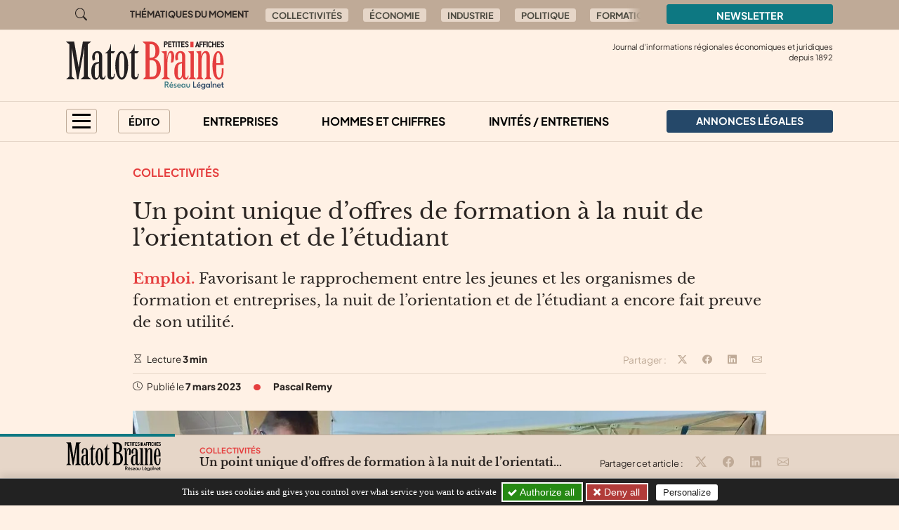

--- FILE ---
content_type: text/html; charset=utf-8
request_url: https://matot-braine.fr/au-sommaire/collectivites/un-point-unique-d-offres-de-formation-a-la-nuit-de-l-orientation-et-de-l
body_size: 10879
content:

	
	
	
	
	

	
	
	


	
	
	<!doctype html>
	<html lang="fr">
	<head><base href="https://matot-braine.fr/">
<meta charset="utf-8">
<meta name="viewport" content="width=device-width, initial-scale=1, shrink-to-fit=no">
<link rel="preconnect" href="https://www.google-analytics.com" crossorigin="anonymous">
<link rel="dns-prefetch" href="https://www.google-analytics.com">
<link rel="preconnect" href="https://www.googletagmanager.com" crossorigin="anonymous">
<link rel="dns-prefetch" href="https://www.googletagmanager.com">
<link rel="preload" importance="low" as="font" type="font/woff2" href="/squelettes/css/fonts/plus-jakarta-sans-v3-latin-regular.woff2" crossorigin>
<link rel="preload" importance="low" as="font" type="font/woff2" href="/squelettes/css/fonts/libre-baskerville-v14-latin-regular.woff2" crossorigin>
<link rel="preload" href="squelettes/img/icons.svg" as="image">
		<title>Un point unique d’offres de formation à la nuit de l&#039;orientation</title>
<meta name="description" content="Favorisant le rapport entre les jeunes et les organismes de formation et entreprises, la nuit de l&#039;orientation et de l&#039;&#233;tudiant a fait preuve de son utilit&#233;." />
<link rel="canonical" href="https://matot-braine.fr/au-sommaire/collectivites/un-point-unique-d-offres-de-formation-a-la-nuit-de-l-orientation-et-de-l">
<link rel='stylesheet' href='local/cache-css/f2bcd22f46af65ac4781d1fd7894b1fd.css?1757577290' type='text/css' /><link rel="stylesheet" href="/privacy/tac/am/styles.css?v=1.0.75" type="text/css">
<script defer src="/privacy/tac/am/scripts.basic.js?v=1.0.75" id="js-tac"></script>
<script defer src="local/cache-js/jsdyn-javascript_tac_js-a523610a.js?1757577290" id="js-tac-init"></script><script defer src='local/cache-js/5d448e46e84d28f1b85c0c9448666d5e.js?1757577290'></script>
<script defer type="text/javascript" id="tac-atinternet" src="local/cache-js/jsdyn-javascript_tac_atinternet_js-f00428f8.js?1757577290"></script>
<script defer type="text/javascript" id="tac-gtag" src="local/cache-js/jsdyn-javascript_tac_gtag_js-a0fd7db3.js?1757577290"></script>
<script defer type="text/javascript" id="tac-gtm" src="local/cache-js/jsdyn-javascript_tac_gtm_js-acd04551.js?1757577290"></script>
<script defer type="text/javascript" src="local/cache-js/bootstrap-custom.bundle-minify-699d.js?1759753031" id="js-bootstrap"></script>
<script defer type="text/javascript" src="local/cache-js/forumeco-minify-9a3f.js?1757577287" id="js-site"></script>
<script defer src="local/cache-js/instantpage-minify-cf8c.js?1757577287" type="module" importance="low"></script>
<link rel="apple-touch-icon" sizes="180x180" href="squelettes/sq_matotbraine/img/favicons/apple-touch-icon.png?v=2">
<link rel="icon" type="image/png" sizes="32x32" href="squelettes/sq_matotbraine/img/favicons/favicon-32x32.png?v=2">
<link rel="icon" type="image/png" sizes="16x16" href="squelettes/sq_matotbraine/img/favicons/favicon-16x16.png?v=2">
<link rel="manifest" href="squelettes/sq_matotbraine/img/favicons/site.webmanifest?v=2">
<link rel="mask-icon" href="squelettes/sq_matotbraine/img/favicons/safari-pinned-tab.svg?v=2" color="#b01f23">
<link rel="shortcut icon" href="squelettes/sq_matotbraine/img/favicons/favicon.ico?v=2">
<meta name="apple-mobile-web-app-title" content="Les Petites Affiches Matot Braine">
<meta name="application-name" content="Les Petites Affiches Matot Braine">
<meta name="msapplication-TileColor" content="#fff1e5">
<meta name="msapplication-config" content="squelettes/sq_matotbraine/img/favicons/browserconfig.xml?v=2">
<meta name="theme-color" content="#fff1e5">
<link rel="alternate" type="application/rss+xml" title="Syndiquer tout le site" href="spip.php?page=backend">
<meta name="generator" content="SPIP">
<meta property="og:url" content="https://matot-braine.fr/au-sommaire/collectivites/un-point-unique-d-offres-de-formation-a-la-nuit-de-l-orientation-et-de-l">
<meta property="og:type" content="article">
<meta property="og:site_name" content="Les Petites Affiches Matot Braine">
<meta property="og:title" content="Un point unique d&#039;offres de formation &#224; la nuit de l&#039;orientation et de l&#039;&#233;tudiant">
<meta property="og:description" content="Emploi. Favorisant le rapprochement entre les jeunes et les organismes de formation et entreprises, la nuit de l&#039;orientation et de l&#039;&#233;tudiant a encore fait preuve de son utilit&#233;.">
<meta property="og:image" content="https://matot-braine.fr/local/cache-vignettes/L1200xH630/16ddf28f8da4c06d0b4c57f99fb01d-6fdd4.jpg?1753124864">
<meta property="og:locale" content="fr_FR">
<meta property="article:published_time" content="2023-03-07T09:00:00Z">
<meta property="article:modified_time" content="2023-03-07T08:30:59Z">
<meta name="twitter:card" content="summary_large_image">
<meta name="twitter:title" content="Un point unique d&#039;offres de formation &#224; la nuit de l&#039;orientation et de l&#039;&#233;tudiant">
<meta name="twitter:image" content="https://matot-braine.fr/local/cache-gd2/3b/d8eafccd98af905772785a73ac3a2f.jpg?1753124864">

		
	
<!--seo_insere--></head>

	

	<body class="en-chargement page-article  page-article-barre-lecture">

		<div class="filtre-menu"></div>
<header class="header" role="banner">
<div class="skip-links">
<a class="skip-link btn btn-dark btn-lg" href="/au-sommaire/collectivites/un-point-unique-d-offres-de-formation-a-la-nuit-de-l-orientation-et-de-l#content">Aller au contenu</a>
<a class="skip-link btn btn-dark btn-lg" href="/au-sommaire/collectivites/un-point-unique-d-offres-de-formation-a-la-nuit-de-l-orientation-et-de-l#navigation">Aller au menu</a>
<a class="skip-link btn btn-dark btn-lg" href="/au-sommaire/collectivites/un-point-unique-d-offres-de-formation-a-la-nuit-de-l-orientation-et-de-l#footer">Aller au pied de page</a>
<a class="skip-link btn btn-dark btn-lg" href="/recherche">Aller à la recherche</a>
<a class="skip-link btn btn-dark btn-lg" href="/au-sommaire/collectivites/un-point-unique-d-offres-de-formation-a-la-nuit-de-l-orientation-et-de-l#gestioncookies">Panneau de configuration RGPD</a>
</div>
<div class="sup-header">
<div class="container">
<div class="row justify-content-between">
<div class="col-auto header-recherche">
<a href="/recherche">
<svg class="bi" width="32" height="32" fill="currentColor" aria-hidden="true"><use xlink:href="squelettes/img/icons.svg#search"/></svg>
<span class="visually-hidden">Aller à la recherche</span>
</a>
</div>
<div class="col d-none d-lg-flex header-thematiques">
<span id="thematiques-moment">Thématiques&nbsp;du&nbsp;moment</span>
<ul class="list-inline" aria-labelledby="thematiques-moment">
	
	
		<li class="list-inline-item"><a href="tag/collectivites-272" class="btn btn-tag">Collectivités</a></li>
	
		<li class="list-inline-item"><a href="tag/economie" class="btn btn-tag">Économie</a></li>
	
		<li class="list-inline-item"><a href="tag/industrie" class="btn btn-tag">Industrie</a></li>
	
		<li class="list-inline-item"><a href="tag/politique-257" class="btn btn-tag">Politique</a></li>
	
		<li class="list-inline-item"><a href="tag/formation-153" class="btn btn-tag">Formation</a></li>
	
		<li class="list-inline-item"><a href="tag/investissement" class="btn btn-tag">Investissement</a></li>
	
</ul></div>
<div class="col-8 col-md-4 col-lg-3">
<a href="la-newsletter/" class="btn btn-primary w-100">
Newsletter
</a>
</div>
</div>
</div>
</div>
<div class="header-infos" id="header-infos">
<div class="container">
<div class="row">
<div class="col-12 col-xl-4">
<a href="https://matot-braine.fr/" class="logo-site">
<img src="squelettes/sq_matotbraine/img/logo.svg" width="225" height="55" alt="Les Petites Affiches Matot Braine" class="img-fluid" loading="eager">
</a>
</div>
<div class="col-12 col-xl-8">
<span class="slogan">
Journal d'informations régionales économiques et juridiques<br> depuis
1892
</span>
</div>
</div>
</div>
</div>
<nav class="navbar navbar-expand" aria-label="Principale" id="navbar">
<div class="container">
<div id="navigation">
<ul class="navbar-nav">
<li class="nav-item dropdown dropdown-mega dropdown-mega-menu-principal">
<button class="nav-link btn btn-outline" id="dropdown-menu-principal" role="button" data-bs-toggle="dropdown" aria-haspopup="true" aria-expanded="false" aria-label="menu principal">
<span></span>
<span></span>
<span></span>
<span></span>
</button>
<div class="dropdown-menu" aria-labelledby="dropdown-menu-principal">
<div class="container">
<div class="row">
<div class="col-12 col-sm-6 col-md-5 col-lg-4">
<span class="intertitre" id="navigation-ausommaire">Au sommaire</span>
<ul class="navigation-rubriques" aria-labelledby="navigation-ausommaire">
<li><a href="au-sommaire/hommes-et-chiffres/">Hommes et chiffres</a></li>
<li><a href="au-sommaire/entreprises/">Entreprises</a></li>
<li><a href="au-sommaire/champagne-in-vino/">Champagne / In Vino</a></li>
<li><a href="au-sommaire/collectivites/">Collectivités</a></li>
<li><a href="au-sommaire/europe/">Europe</a></li>
<li><a href="au-sommaire/automobile/">Automobile</a></li>
<li><a href="au-sommaire/invites-entretiens/">Invités / Entretiens</a></li>
<li><a href="au-sommaire/sortir/">Sortir</a></li>
<li><a href="au-sommaire/politique/">Politique</a></li>
<li><a href="au-sommaire/informations-juridiques/">Informations Juridiques</a></li>
<li><a href="au-sommaire/quotidien/">Quotidien</a></li>
</ul>
</div>
<div class="col-12 mt-4 col-sm-6 mt-sm-0 col-md-7 col-lg-8 d-lg-flex flex-lg-column justify-content-lg-between">
<div>
<span class="intertitre">À la une</span>
<div class="row">
<div class="col-12 col-lg-6 col-xl-4">
<article class="article-mini  article-mini-image-logoarticle">
<picture>
<source srcset="local/cache-gd2/da/27a6c292466b0ce52a8cdfa9dd178b.webp?1768778321, local/cache-gd2/5c/2d3eabf3502f57ce52022f03b38e74.webp?1768778321 1.7x" type="image/webp" width="282" height="180">
<source srcset="local/cache-gd2/80/d8f1c7a9e05e2911ba1f8d1e3be8ad.jpg?1768778321" type="image/jpeg" width="282" height="180">
<img src='local/cache-gd2/80/d8f1c7a9e05e2911ba1f8d1e3be8ad.jpg?1768778321' alt='' width='282' height='180' class='img-fluid' fetchpriority='low' loading='lazy' />
</picture>
<div class="article-mini-contenu">
<a href="au-sommaire/entreprises/sebastien-rhul-nouveau-gerant-d-arc-elec-a-revin" class="article-mini-titre">
<span class="tag-une" aria-hidden="true">UNE</span>
<span class="article-mini-titre-texte">Sébastien Rhul, nouveau gérant d’ARC-Elec à Revin
</span>
</a>
</div>
</article></div>
<div class="col-12  d-none col-lg-6  d-lg-flex col-xl-4">
<article class="article-mini  article-mini-image-logoarticle">
<picture>
<source srcset="local/cache-gd2/73/ca067d7c9b5b0918d2653be67e01f0.webp?1768818289, local/cache-gd2/55/dd8bbbcd6722aaf628f06cea463da2.webp?1768818289 1.7x" type="image/webp" width="282" height="180">
<source srcset="local/cache-gd2/29/68e8ac73fcc072dd3d2d898d315b99.jpg?1768818288" type="image/jpeg" width="282" height="180">
<img src='local/cache-gd2/29/68e8ac73fcc072dd3d2d898d315b99.jpg?1768818288' alt='' width='282' height='180' class='img-fluid' fetchpriority='low' loading='lazy' />
</picture>
<div class="article-mini-contenu">
<a href="au-sommaire/entreprises/de-nouveaux-locaux-et-deux-entrants-a-rimbaud-tech" class="article-mini-titre">
<span class="tag-une" aria-hidden="true">UNE</span>
<span class="article-mini-titre-texte">De nouveaux locaux et deux entrants à Rimbaud’Tech
</span>
</a>
</div>
</article></div>
<div class="col-12  d-none col-lg-6  d-lg-none col-xl-4  d-xl-flex">
<article class="article-mini  article-mini-image-logoarticle">
<picture>
<source srcset="local/cache-gd2/c0/3b43f0bc3c982e0621ad993d11b0f3.webp?1768778321, local/cache-gd2/43/e6cf5a722197b4045b98184262157d.webp?1768778321 1.7x" type="image/webp" width="282" height="180">
<source srcset="local/cache-gd2/6c/f66927fb207050d2bdd7faa13c7181.jpg?1768778321" type="image/jpeg" width="282" height="180">
<img src='local/cache-gd2/6c/f66927fb207050d2bdd7faa13c7181.jpg?1768778321' alt='' width='282' height='180' class='img-fluid' fetchpriority='low' loading='lazy' />
</picture>
<div class="article-mini-contenu">
<a href="au-sommaire/entreprises/ateliers-baudry-de-la-metallerie-a-l-architecture" class="article-mini-titre">
<span class="tag-une" aria-hidden="true">UNE</span>
<span class="article-mini-titre-texte">Ateliers Baudry, de la métallerie à l&#8217;architecture
</span>
</a>
</div>
</article></div>
</div>
</div>
<div>
<span class="intertitre mb-4">Vite lu</span>
<div class="navigation-breves">
<div class="container">
<div class="row">
<div class="col-12 col-lg-6 col-xl-4">
<a href="vite-lu/#breve4248" class="breve-mini">
	
		<div class="breve-mini-titre">Futur campus de Reims de NEOMA, installation dans les nouveaux locaux décalée à janvier 2027
</div>
		<div class="breve-mini-publie">
			<svg class="bi bi-va bi-mr" fill="currentColor" aria-hidden="true"><use xlink:href="squelettes/img/icons.svg#clock"/></svg> 22 janvier 2026 à 14h00
		</div>
	</a></div>
<div class="col-12  d-none col-lg-6  d-lg-flex col-xl-4">
<a href="vite-lu/#breve4238" class="breve-mini">
	
		<div class="breve-mini-titre">20 millions d’euros pour transformer le Palais Art déco en hôtel 4 étoiles
</div>
		<div class="breve-mini-publie">
			<svg class="bi bi-va bi-mr" fill="currentColor" aria-hidden="true"><use xlink:href="squelettes/img/icons.svg#clock"/></svg> 22 janvier 2026 à 07h30
		</div>
	</a></div>
<div class="col-12  d-none col-lg-6  d-lg-none col-xl-4  d-xl-flex">
<a href="vite-lu/#breve4237" class="breve-mini">
	
		<div class="breve-mini-titre">VIVESCIA sécurise un financement de 750 M€ pour son projet VIVESCIA 3.0
</div>
		<div class="breve-mini-publie">
			<svg class="bi bi-va bi-mr" fill="currentColor" aria-hidden="true"><use xlink:href="squelettes/img/icons.svg#clock"/></svg> 21 janvier 2026 à 07h30
		</div>
	</a></div>
</div>
</div>
</div>
</div>
</div>
</div>
</div>
</div>
</li>
<li class="nav-item dropdown dropdown-mega dropdown-mega-editos">
<button class="nav-link btn btn-outline" id="dropdown-editos" role="button" data-bs-toggle="dropdown" aria-haspopup="true" aria-expanded="false">
Édito
</button>
<div class="dropdown-menu" aria-labelledby="dropdown10">
<div class="container">
<div class="row">
<div class="col-12 col-lg-4 d-lg-flex flex-lg-column justify-content-lg-between">
<span class="intertitre mb-4">Humeurs</span>
<article class="humeur-mini  humeur-mini-image-logoarticle">
<div class="humeur-mini-entete">
<picture>
<source srcset="local/cache-gd2/3c/b32db29ca2faf025c51c92fa5c5339.webp?1768776891, local/cache-gd2/d8/5fb4d8576bbead3718061d3343a5ce.webp?1768776891 1.7x" type="image/webp" width="70" height="70">
<source srcset="local/cache-gd2/06/56681b013406c3ec227b119994f45d.jpg?1768776891" type="image/jpeg" width="70" height="70">
<img src='local/cache-gd2/06/56681b013406c3ec227b119994f45d.jpg?1768776891' alt='Cercle vicieux' width='70' height='70' class='img-fluid' fetchpriority='auto' loading='' />
</picture>
<div>
<span class="humeur-mini-rubrique">Humeur</span>
<span class="humeur-mini-auteur">
Benjamin Busson
</span>
</div>
</div>
<span><a href="edito/humeur/cercle-vicieux" class="humeur-mini-titre">Cercle vicieux
</a> </span>
</article><hr>
<article class="humeur-mini  humeur-mini-image-logoarticle">
<div class="humeur-mini-entete">
<picture>
<source srcset="local/cache-gd2/98/d5394ccc951933b4b26d23afc6d68b.webp?1768207745, local/cache-gd2/a1/cacee0e3fe4f8d98c9810c7965d83e.webp?1768207746 1.7x" type="image/webp" width="70" height="70">
<source srcset="local/cache-gd2/7e/24a70eb4ebebca928597ae8e5b8baa.jpg?1768207745" type="image/jpeg" width="70" height="70">
<img src='local/cache-gd2/7e/24a70eb4ebebca928597ae8e5b8baa.jpg?1768207745' alt='House of cards' width='70' height='70' class='img-fluid' fetchpriority='auto' loading='' />
</picture>
<div>
<span class="humeur-mini-rubrique">Humeur</span>
<span class="humeur-mini-auteur">
Benjamin Busson
</span>
</div>
</div>
<span><a href="edito/humeur/house-of-cards" class="humeur-mini-titre">House of cards
</a> </span>
</article></div>
<div class="col-12 mt-5 col-lg-4 mt-lg-0 d-lg-flex flex-lg-column justify-content-lg-between">
<span class="intertitre mb-4">Opinions</span>
<article class="article-mini">
<div class="article-mini-contenu">
<span>
<a href="edito/opinions/plfss-l-udes-propose-des-amendements-en-faveur-des-entreprises-de-l-economie" class="article-mini-titre">
<span class="article-mini-titre-texte">PLFSS&nbsp;: L’UDES propose des amendements en faveur des entreprises de l’économie sociale et solidaire
</span>
</a>
</span>
<span class="article-mini-publie">
<svg class="bi bi-va bi-mr" fill="currentColor" aria-hidden="true"><use xlink:href="squelettes/img/icons.svg#clock"/></svg> Publié le 19 janvier 2026 
</span>
</div>
</article><hr>
<article class="article-mini">
<div class="article-mini-contenu">
<span>
<a href="edito/opinions/gerald-darmanin-installe-le-parquet-national-anticriminalite-organisee-pnaco-au" class="article-mini-titre">
<span class="article-mini-titre-texte">Gérald Darmanin installe le Parquet National Anticriminalité Organisée (PNACO) au Tribunal judiciaire de Paris
</span>
</a>
</span>
<span class="article-mini-publie">
<svg class="bi bi-va bi-mr" fill="currentColor" aria-hidden="true"><use xlink:href="squelettes/img/icons.svg#clock"/></svg> Publié le 12 janvier 2026 
</span>
</div>
</article></div>
<div class="col-12 mt-4 col-lg-4 mt-lg-0">
<article class="liendessin">
<span class="intertitre mb-5">Le dessin du jour</span>
<a href="edito/Faro/le-regard-de-faro-13353">	
<picture>
<source srcset="local/cache-gd2/2c/226c11e454ae1816d81d8844f9cd58.webp?1769067927, local/cache-gd2/2c/226c11e454ae1816d81d8844f9cd58.webp?1769067927 1.5x" type="image/webp">
<img
src="local/cache-gd2/47/6ccd5b971c5ae6c423c34b89428633.png?1769067926" class='img-fluid liendessin-dessin' width='282' height='220' alt='Le regard de Faro du 22 janvier 2026' loading='lazy' />
</picture>
<img src="squelettes/img/faro.svg" class="liendessin-signature" alt="Faro" loading="lazy">
</a>
</article>
</div>
</div>
</div>
</div>
</li>
<li class="nav-item d-none d-lg-block">
<a href="au-sommaire/entreprises/" class="nav-link">Entreprises</a>
</li>
<li class="nav-item d-none d-lg-block">
<a href="au-sommaire/hommes-et-chiffres/" class="nav-link">Hommes et chiffres</a>
</li>
<li class="nav-item d-none d-lg-block">
<a href="au-sommaire/invites-entretiens/" class="nav-link">Invités / Entretiens</a>
</li>
<li class="nav-item nav-item-al">
<a href="annonces-legales/" class="nav-link btn btn-secondary btn-annonces-legales">
<img src="squelettes/img/mariane.svg" alt="Annonces légales" width="30" height="21"><span>Annonces légales</span>
</a>
</li>
</ul>
</div>
</div>
</nav>
</header>

		
		
		


		
		
		


		
		
		


		
		
		


		
		
		


		

		
			<div class="container">
	<div class="row">
		
		<main class="col col-lg-10 offset-lg-1 article article-normal">

			<div class="article-header">

				
					<a href="au-sommaire/collectivites/" class="rubrique-lien rubrique-courante">Collectivités</a>
				

				<h1>Un point unique d’offres de formation à la nuit de l&#8217;orientation et de l&#8217;étudiant
</h1>

				<div class="chapo"><p><strong>Emploi.</strong> Favorisant le rapprochement entre les jeunes et les organismes de formation et entreprises, la nuit de l’orientation et de l’étudiant a encore fait preuve de son utilité.</p></div>

				<div class="article-outils d-flex justify-content-between">
<div>
<svg class="bi bi-va" fill="currentColor" aria-hidden="true"><use xlink:href="squelettes/img/icons.svg#hourglass"/></svg> Lecture <strong>3 min</strong>
</div>
<div class="d-print-none outils-partage">
<ul class="d-none d-lg-inline-block list-inline">
<li class="list-inline-item">
<span class="partage-titre" aria-hidden="true">
Partager :
</span>
</li>
<li class="list-inline-item">
<button type="button" class="sharer tooltip-title" data-sharer="twitter" data-bs-title="Partager cet article sur Twitter" aria-label="Partager cet article sur X (Twitter)" data-title="Un point unique d&#039;offres de formation &#224; la nuit de l&#039;orientation et de l&#039;&#233;tudiant" data-url="https://matot-braine.fr/au-sommaire/collectivites/un-point-unique-d-offres-de-formation-a-la-nuit-de-l-orientation-et-de-l">
<svg class="bi bi-va" fill="currentColor" aria-hidden="true"><use xlink:href="squelettes/img/icons.svg#twitter-x"/></svg>
</button>
</li>
<li class="list-inline-item">
<button type="button" class="sharer tooltip-title" data-sharer="facebook" data-bs-title="Partager cet article sur Facebook" aria-label="Partager cet article sur Facebook" data-url="https://matot-braine.fr/au-sommaire/collectivites/un-point-unique-d-offres-de-formation-a-la-nuit-de-l-orientation-et-de-l">
<svg class="bi bi-va" fill="currentColor" aria-hidden="true"><use xlink:href="squelettes/img/icons.svg#facebook"/></svg>
</button>
</li>
<li class="list-inline-item">
<button type="button" class="sharer tooltip-title" data-sharer="linkedin" data-bs-title="Partager cet article sur Linkedin" aria-label="Partager cet article sur Linkedin" data-url="https://matot-braine.fr/au-sommaire/collectivites/un-point-unique-d-offres-de-formation-a-la-nuit-de-l-orientation-et-de-l">
<svg class="bi bi-va" fill="currentColor" aria-hidden="true"><use xlink:href="squelettes/img/icons.svg#linkedin"/></svg>
</button>
</li>
<li class="list-inline-item">
<button type="button" class="sharer tooltip-title" data-sharer="email" data-bs-title="Partager cet article par email" aria-label="Partager cet article par email" data-title="Article du site « Les Petites Affiches Matot Braine »" data-url="https://matot-braine.fr/au-sommaire/collectivites/un-point-unique-d-offres-de-formation-a-la-nuit-de-l-orientation-et-de-l" data-subject="Un point unique d&#039;offres de formation &#224; la nuit de l&#039;orientation et de l&#039;&#233;tudiant" data-to="votre@destinataire.com">
<svg class="bi bi-va" fill="currentColor" aria-hidden="true"><use xlink:href="squelettes/img/icons.svg#envelope"/></svg>
</button>
</li>
</ul>
</div>
</div>				<div class="article-infos">
<ul class="list-inline">
<li class="list-inline-item">
<svg class="bi bi-va" fill="currentColor" aria-hidden="true"><use xlink:href="squelettes/img/icons.svg#clock"/></svg>  Publié le <time datetime="2023-03-07T09:00:00Z">7 mars 2023</time>
</li>
<li class="list-inline-item d-none d-md-inline info-separateur"><svg class="bi bi-va" fill="currentColor" aria-hidden="true"><use xlink:href="squelettes/img/icons.svg#circle-fill"/></svg></li>
<li class="list-inline-item d-block mt-2 d-md-inline mt-md-0 info-auteur">
<svg class="bi bi-va d-inline-block d-md-none" fill="currentColor" aria-hidden="true"><use xlink:href="squelettes/img/icons.svg#person-circle"/></svg>
<span>Pascal Remy</span>
</li>
</ul>
</div>
			</div>



			
			 

				<div class="texte"><span class="img-spip-container">
<figure  role="group" class="img-spip img-spip-center" aria-label="De nombreux m&#233;tiers ont &#233;t&#233; pr&#233;sent&#233;s le long des 80 stands, dont ceux de l&#039;artisanat, tr&#232;s porteurs aujourd&#039;hui. (Cr&#233;dit : PR) ">
<picture>
<source   media="(max-width: 575px)" srcset="local/cache-gd2/d7/0bca8a0402805812ab330e4215afb8.webp?1740514804 1.7x" type="image/webp" width="527" height="395">
<source srcset="local/cache-gd2/5b/566b0e8a8620f0ab17ec3593d527fa.webp?1740514805, local/cache-gd2/ba/cf6514217594bf1fbf7d130771f756.webp?1740514805 1.7x" type="image/webp" width="1052" height="789">
<source srcset="local/cache-gd2/92/69f39e73bb44a2e38d669882c3268d.jpg?1740514804" type="image/jpeg" width="1052" height="789">
<img src='local/cache-gd2/92/69f39e73bb44a2e38d669882c3268d.jpg?1740514804' alt='Photo de stand d&#039;artisanat' width='1052' height='789' fetchpriority='low' loading='lazy' />
</picture>
<figcaption class="img-spip-legende-description">
<span class="img-spip-legende-description">De nombreux métiers ont été présentés le long des 80 stands, dont ceux de l’artisanat, très porteurs aujourd’hui. (Crédit&nbsp;: PR)
</span></figcaption>
</figure>
</span>
<p>La onzième édition de la nuit de l’orientation et de l’étudiant organisée par <a href="https://www.cci.fr/" class="spip_out" rel="external">la CCI</a> et <a href="https://ardenne-metropole.fr/" class="spip_out" rel="external">Ardenne Métropole</a> a attiré près de 3 000 personnes au Parc des Expositions de Charleville-Mézières. Son rayonnement a encore démontré la pertinence de ce salon, véritable temps fort pour aiguiller les collégiens, lycéens, étudiants, leurs parents mais aussi les adultes ayant un emploi mais en quête d’une reconversion.</p>
<p>Ce rendez-vous incontournable de l’orientation dans les Ardennes bénéficiait d’un budget de 35 000 euros pour que le public ciblé puisse découvrir tout au long des 80 stands les multiples possibilités de formation et les nombreux métiers mis à leur disposition sur le territoire.</p>
<p><i>&#171;&nbsp;Cette année, nous avons atteint le seuil limite d’occupation de l’espace. L’objectif a encore été rempli. Nous sommes arrivés à connecter un maximum de personnes avec les organismes de formation et les neuf entreprises mobilisés pour cet évènement. C’était une bonne opportunité pour tous&nbsp;&#187;</i>, se réjouit Aubin Jeanteur, Président de la CCI des Ardennes.</p>
<hr class="spip" />
<p><strong>&gt;LIRE AUSSI&nbsp;: <a href="https://matot-braine.fr/au-sommaire/entreprises/vinci-energies-forme-les-industriels-de-demain-avec-l-organisme-de-formation-le">VINCI Énergies forme les industriels de demain avec l’organisme de formation Le Campus</a></strong></p>
<hr class="spip" />
<p><i>&#171;&nbsp;Cet outil permet aussi de faire tomber les clichés en démystifiant, par exemple, l’industrie métallurgique qui présente beaucoup plus d’attrait aujourd’hui que par le passé.&nbsp;&#187;</i></p>
<p>Patrick Fostier, vice-président chargé de l’économie à Ardenne Métropole, a pour sa part rappelé que <a href="https://www.campus-supardenne.fr/" class="spip_out" rel="external">le Campus Sup Ardenne</a> et son large spectre de formations supérieures constitue, aujourd’hui, une belle opportunité pour les jeunes Ardennais voulant effectuer des études dans leur département d’origine avant d’irriguer les PME locales.</p>
<p>D’autres filières devraient d’ailleurs émerger à la prochaine rentrée dans la sécurité informatique, l’industrie verte, la cybersécurité et le développement durable afin d’étoffer encore un site qui recense près de 3 000 étudiants, soit 50&nbsp;% de plus qu’en 2014.</p></div>

				
				
			

			 

				
				

				
			


		</main>

	</div>
</div>

<aside aria-labelledby="poursuivre-lecture">
	<section class="navigation-article d-print-none">
		<div class="container">
			<div class="row">
				<div class="col-12 col-md-6 col-xl-4 offset-xl-2 poursuivre-meme-theme">
					<nav aria-labelledby="meme-theme">
						<h2>Sur le même thème</h2>
						<ul class="list-inline">
						
							<li class="list-inline-item"><a href="au-sommaire/collectivites/" class="btn btn-tag">Collectivités</a></li>
						
						
							<li class="list-inline-item"><a href="tag/ardennes" class="btn btn-tag">Ardennes</a></li>
						
						
							<li class="list-inline-item"><a href="tag/emploi" class="btn btn-tag">Emploi</a></li>
						
						</ul>
					</nav>
				</div>
				<div class="col-12 col-md-6 col-xl-4">
					<h2>Publié récemment</h2>
					
					<article class="article-mini  article-mini-image-logoarticle">
<picture>
<source srcset="local/cache-gd2/10/ff0b4a8df59bf707c5bd12ee84ed96.webp?1768820362, local/cache-gd2/85/0d4cbf3c39e0f5cc444f578063677f.webp?1768820362 1.7x" type="image/webp" width="392" height="180">
<source srcset="local/cache-gd2/34/56a4802d9fb533d82f3ac725440835.jpg?1768820362" type="image/jpeg" width="392" height="180">
<img src='local/cache-gd2/34/56a4802d9fb533d82f3ac725440835.jpg?1768820362' alt='' width='392' height='180' class='img-fluid' fetchpriority='low' loading='lazy' />
</picture>
<div class="article-mini-contenu">
<h3>
<a href="au-sommaire/collectivites/la-cour-d-appel-de-reims-dans-le-top-5-des-meilleures-performances-nationales" class="article-mini-titre">
<span class="tag-une" aria-hidden="true">UNE</span>
<span class="article-mini-titre-texte">La Cour d’appel de Reims dans le top 5 des meilleures performances nationales
</span>
</a>
</h3>
<span class="article-mini-publie">
<svg class="bi bi-va bi-mr" fill="currentColor" aria-hidden="true"><use xlink:href="squelettes/img/icons.svg#clock"/></svg> Publié le 21 janvier 2026 
</span>
</div>
</article>					
				</div>
			</div>
		</div>
	</section>

	
	
	<section class="poursuivre-lecture-article d-print-none">
		<div class="container">
			<div class="row">
				<div class="col">
					<nav aria-labelledby="poursuivre-lecture">
						<h2 class="intertitre" id="poursuivre-lecture">Poursuivre la lecture</h2>
						<div class="row">
							
							<div class="col-12 col-sm-6 col-lg-3">
								<article class="article-mini  article-mini-image-logoarticle">
<picture>
<source srcset="local/cache-gd2/10/a41746d63796b8bbfa4b7063e2c6e9.webp?1768820433, local/cache-gd2/22/aaf3ef025e1889ee9e7f70aa3f53a0.webp?1768820434 1.7x" type="image/webp" width="282" height="180">
<source srcset="local/cache-gd2/20/2355cda3dd016fef5c6e32a666a76f.jpg?1768820433" type="image/jpeg" width="282" height="180">
<img src='local/cache-gd2/20/2355cda3dd016fef5c6e32a666a76f.jpg?1768820433' alt='' width='282' height='180' class='img-fluid' fetchpriority='low' loading='lazy' />
</picture>
<div class="article-mini-contenu">
<h3>
<a href="au-sommaire/collectivites/vers-une-interdiction-formelle-des-produits-non-europeens-dans-les-cantines-des" class="article-mini-titre">
<span class="tag-une" aria-hidden="true">UNE</span>
<span class="article-mini-titre-texte">Vers une interdiction formelle des produits non-européens dans les cantines des collèges marnais
</span>
</a>
</h3>
<span class="article-mini-chapo"><strong>Marne.</strong> La conférence de presse du Département de la Marne, portant sur l’agriculture locale, peut paraître symbolique. Elle illustre cependant la volonté politique des élus marnais d’apporter des solutions de terrain face à la perte de souveraineté alimentaire de la France. Et pourquoi l’agriculture ne serait-elle pas une véritable compétence du Département&nbsp;?</span>
</div>
</article>							</div>
							
							<div class="col-12 col-sm-6 col-lg-3">
								<article class="article-mini  article-mini-image-logoarticle">
<picture>
<source srcset="local/cache-gd2/66/14c426f68f0aa1272b1a4b33ddb9b9.webp?1768234350, local/cache-gd2/24/323ad593fb661723375dce4e3e8e5c.webp?1768234351 1.7x" type="image/webp" width="282" height="180">
<source srcset="local/cache-gd2/4b/d698627264aee1446fb56deb11ef75.jpg?1768234350" type="image/jpeg" width="282" height="180">
<img src='local/cache-gd2/4b/d698627264aee1446fb56deb11ef75.jpg?1768234350' alt='' width='282' height='180' class='img-fluid' fetchpriority='low' loading='lazy' />
</picture>
<div class="article-mini-contenu">
<h3>
<a href="au-sommaire/collectivites/plombe-par-l-inflation-le-pouvoir-d-achat-a-baisse-dans-le-grand-est" class="article-mini-titre">
<span class="tag-une" aria-hidden="true">UNE</span>
<span class="article-mini-titre-texte">Plombé par l’inflation, le pouvoir d’achat a baissé dans le Grand Est
</span>
</a>
</h3>
<span class="article-mini-chapo"><strong>Grand Est.</strong> Victime de l’inflation, le pourvoir d’achat dans le Grand Est, avec un salaire moyen de 2 640 euros, et légèrement inférieur à celui de la France de province, a baissé de 0,6% en euros constants en 2023, selon la dernière étude de l’INSEE. Une perte surtout sensible chez les cadres, les professions intermédiaires et les employés, également plus sensibles chez les hommes que chez les femmes.</span>
</div>
</article>							</div>
							
							<div class="col-12 col-sm-6 col-lg-3">
								<article class="article-mini  article-mini-image-logoarticle">
<picture>
<source srcset="local/cache-gd2/95/062147f1f9802c01e15b1ce676fde4.webp?1767794263, local/cache-gd2/d9/63cde8dfc922f06a7635071d133452.webp?1767794263 1.7x" type="image/webp" width="282" height="180">
<source srcset="local/cache-gd2/b7/055b21af32df6ed50347a452732d9c.jpg?1767794263" type="image/jpeg" width="282" height="180">
<img src='local/cache-gd2/b7/055b21af32df6ed50347a452732d9c.jpg?1767794263' alt='' width='282' height='180' class='img-fluid' fetchpriority='low' loading='lazy' />
</picture>
<div class="article-mini-contenu">
<h3>
<a href="au-sommaire/collectivites/dans-un-grand-est-en-stagnation-demographique-reims-perd-pres-de-5-000" class="article-mini-titre">
<span class="tag-une" aria-hidden="true">UNE</span>
<span class="article-mini-titre-texte">Reims perd près de 5 000 habitants en six ans
</span>
</a>
</h3>
<span class="article-mini-chapo"><strong>Grand Est.</strong> D’un recensement à l’autre, entre 2017 et 2023, le Grand Est accuse une quasi-stagnation de sa population, comme quatre autres régions métropolitaines. Cette situation démographique résulte d’un solde migratoire positif et d’un solde naturel déficitaire. Au rang des grandes villes de la région, Reims accuse, dernière Mulhouse, le 2e solde migratoire déficitaire le plus important.</span>
</div>
</article>							</div>
							
							<div class="col-12 col-sm-6 col-lg-3">
								<article class="article-mini  article-mini-image-logoarticle">
<picture>
<source srcset="local/cache-gd2/2f/86b518462a864719568ab8c8be72fe.webp?1767795574, local/cache-gd2/b7/b7ead039fd2697dd8e4ff8e63f895d.webp?1767795574 1.7x" type="image/webp" width="282" height="180">
<source srcset="local/cache-gd2/37/64dcb857dc32f9b706d8bac9fb9fbb.jpg?1767795574" type="image/jpeg" width="282" height="180">
<img src='local/cache-gd2/37/64dcb857dc32f9b706d8bac9fb9fbb.jpg?1767795574' alt='' width='282' height='180' class='img-fluid' fetchpriority='low' loading='lazy' />
</picture>
<div class="article-mini-contenu">
<h3>
<a href="au-sommaire/collectivites/saint-quentin-transforme-la-transition-ecologique-en-atout-economique" class="article-mini-titre">
<span class="tag-une" aria-hidden="true">UNE</span>
<span class="article-mini-titre-texte">Saint-Quentin transforme la transition écologique en atout économique
</span>
</a>
</h3>
<span class="article-mini-chapo"><strong>Transition énergétique.</strong> Avec la publication de son Rapport Développement Durable 2025, Saint-Quentin confirme sa stratégie, par la preuve et les chiffres. Résultats mesurables, investissements massifs et reconnaissance européenne&nbsp;: la sous-préfecture s’impose comme un territoire pilote de la transition.</span>
</div>
</article>							</div>
							
						</div>
					</nav>
				</div>
			</div>
		</div>
	</section>
	

</aside>
<div class="barre-lecture" aria-hidden="true">
		<div id="progression"></div>
		<div class="container h-100">
			<div class="row align-items-stretch h-100">
				<div class="col-4 col-md-2 d-flex align-items-center barre-lecture-col">
					<a href="https://matot-braine.fr/" tabindex="-1">
						<img src="squelettes/sq_matotbraine/img/logo.svg" width="135" height="33" alt="Les Petites Affiches Matot Braine" class="img-fluid barre-lecture-logo">
					</a>
				</div>
				<div class="col-8 col-md-6 d-flex align-items-center barre-lecture-col">
					<div class="barre-lecture-article d-flex align-items-center">
						<div>
							
							<a href="au-sommaire/collectivites/" class="barre-lecture-rubrique" tabindex="-1">
								Collectivités
							</a>
							
							<span>Un point unique d’offres de formation à la nuit de l&#8217;orientation et de l&#8217;étudiant
</span>
						</div>
					</div>
				</div>
				<div class="d-none d-md-flex col-md-4 align-items-end barre-lecture-col article-outils barre-lecture-partage">
					<ul class="list-inline">
						<li class="list-inline-item d-block d-xl-inline-block">
							<span class="partage-titre" aria-hidden="true">
								Partager cet article :
							</span>
						</li>
						<li class="list-inline-item">
							<button type="button" tabindex="-1" class="sharer tooltip-title" data-sharer="twitter" data-bs-title="Partager cet article sur X (Twitter)" aria-label="Partager cet article sur X (Twitter)" data-title="Un point unique d&#039;offres de formation &#224; la nuit de l&#039;orientation et de l&#039;&#233;tudiant" data-url="https://matot-braine.fr/au-sommaire/collectivites/un-point-unique-d-offres-de-formation-a-la-nuit-de-l-orientation-et-de-l">
								<svg class="bi bi-va" fill="currentColor" aria-hidden="true"><use xlink:href="squelettes/img/icons.svg#twitter-x"/></svg>
							</button>
						</li>
						<li class="list-inline-item">
							<button type="button" tabindex="-1" class="sharer tooltip-title" data-sharer="facebook" data-bs-title="Partager cet article sur Facebook" aria-label="Partager cet article sur Facebook" data-url="https://matot-braine.fr/au-sommaire/collectivites/un-point-unique-d-offres-de-formation-a-la-nuit-de-l-orientation-et-de-l">
								<svg class="bi bi-va" fill="currentColor" aria-hidden="true"><use xlink:href="squelettes/img/icons.svg#facebook"/></svg>
							</button>
						</li>
						<li class="list-inline-item">
							<button type="button" tabindex="-1" class="sharer tooltip-title" data-sharer="linkedin" data-bs-title="Partager cet article sur Linkedin" aria-label="Partager cet article sur Linkedin" data-url="https://matot-braine.fr/au-sommaire/collectivites/un-point-unique-d-offres-de-formation-a-la-nuit-de-l-orientation-et-de-l">
								<svg class="bi bi-va" fill="currentColor" aria-hidden="true"><use xlink:href="squelettes/img/icons.svg#linkedin"/></svg>
							</button>
						</li>
						<li class="list-inline-item">
							<button type="button" tabindex="-1" class="sharer tooltip-title" data-sharer="email" data-bs-title="Partager cet article par email" aria-label="Partager cet article par email" data-title="Article du site « Les Petites Affiches Matot Braine »" data-url="https://matot-braine.fr/au-sommaire/collectivites/un-point-unique-d-offres-de-formation-a-la-nuit-de-l-orientation-et-de-l" data-subject="Un point unique d&#039;offres de formation &#224; la nuit de l&#039;orientation et de l&#039;&#233;tudiant" data-to="votre@destinataire.com">
								<svg class="bi bi-va" fill="currentColor" aria-hidden="true"><use xlink:href="squelettes/img/icons.svg#envelope"/></svg>
							</button>
						</li>
					</ul>
				</div>
			</div>
		</div>
	</div>		


		<footer id="footer" class="footer" role="contentinfo">
	<h2 class="visually-hidden">Bas de page</h2>
	<div class="container">
		<div class="row pt-5 d-md-flex align-items-stretch">
			<div class="col-12 mb-3 col-sm-6 col-lg-4 mb-lg-0 d-flex">
				<article class="footer-bloc">
					<div>
						<h3>L'actualité juridique et économique locale en un coup d'œil</h3>
						<p>Curieux, acteur de la vie locale, ne manquez pas l'information du jour qu'il faut retenir.</p>
					</div>
					<div>
						
						 
							<a href="la-newsletter/" class="btn btn-primary">
						
						
						
							Newsletter
						</a>
					</div>
				</article>
			</div>
			<div class="col-12 mb-3 col-sm-6 col-lg-4 mb-lg-0 d-flex">
				
				<article class="footer-bloc footer-bloc-annonceslegales">
					<div>
						<h3><svg class="bi bi-va" fill="currentColor" aria-hidden="true"><use xlink:href="squelettes/img/icons.svg#cocarde"/></svg>Insertions judiciaires et légales</h3>
						<p>
							 
								Consultez les <strong>annonces légales</strong> relatives à la vie et aux statuts des entreprises, des sociétés et des fonds de commerce pour la Marne, l'Aisne, les Ardennes et l'Aube.
							
							
							
						</p>
					</div>
					<div>
						<a href="annonces-legales/" class="btn btn-secondary">Annonces légales</a>
					</div>
				</article>
				
			</div>
			<div class="col-12 mb-3 col-lg-4 mb-lg-0 d-flex">
				<article class="footer-bloc">
					<div>
						<h3>Et sur les réseaux...</h3>
						<p>
							En nous suivant sur les réseaux, vous êtes assurés de ne manquer aucun temps fort, d'être informé avant les autres des dossiers et des interviews publiés par la rédaction.
						</p>
					</div>
					<div>
						<ul class="list-inline reseaux-sociaux">
							 
								<li class="list-inline-item">
									<a href="https://fr-fr.facebook.com/matotbraine/" target="_blank">
										<svg width="200" height="200" fill="currentColor" aria-labelledby="facebookTitle">
											<title id="facebookTitle">Facebook</title>
											<use xlink:href="squelettes/img/icons.svg#facebook"/>
										</svg>
									</a>
								</li>
								<li class="list-inline-item">
									<a href="https://twitter.com/matotbraine" target="_blank">
										<svg xmlns="http://www.w3.org/2000/svg" width="16" height="16" fill="currentColor" class="bi bi-twitter-x" viewBox="0 0 16 16">
										  <path d="M12.6.75h2.454l-5.36 6.142L16 15.25h-4.937l-3.867-5.07-4.425 5.07H.316l5.733-6.57L0 .75h5.063l3.495 4.633L12.601.75Zm-.86 13.028h1.36L4.323 2.145H2.865l8.875 11.633Z"></path>
										</svg>
									</a>
								</li>
								<li class="list-inline-item">
									<a href="https://fr.linkedin.com/company/matotbraine" target="_blank">
										<svg width="200" height="200" fill="currentColor" aria-labelledby="linkedinTitle">
											<title id="linkedinTitle">Linkedin</title>
											<use xlink:href="squelettes/img/icons.svg#linkedin"/>
										</svg>
									</a>
								</li>
							
							
							
							<li class="list-inline-item">
								<a href="spip.php?page=backend">
									<svg width="200" height="200" fill="currentColor" aria-labelledby="rssTitle">
										<title id="rssTitle">Flux RSS</title>
										<use xlink:href="squelettes/img/icons.svg#rss"/>
									</svg>
								</a>
							</li>
						</ul>
					</div>
				</article>
			</div>
		</div>
	</div>
	<nav class="sub-footer">
		<div class="container">
			<div class="row justify-content-between">
				<div class="col-12 col-md-6 col-lg-4">
					<section>
						<h3>Rubriques</h3>
						
						<ul class="list-unstyled">
							
							<li><a href="au-sommaire/hommes-et-chiffres/">Hommes et chiffres</a></li>
							
							<li><a href="au-sommaire/entreprises/">Entreprises</a></li>
							
							<li><a href="au-sommaire/champagne-in-vino/">Champagne / In Vino</a></li>
							
							<li><a href="au-sommaire/collectivites/">Collectivités</a></li>
							
							<li><a href="au-sommaire/europe/">Europe</a></li>
							
							<li><a href="au-sommaire/automobile/">Automobile</a></li>
							
							<li><a href="au-sommaire/dossier-immobilier/">Dossier Immobilier</a></li>
							
							<li><a href="au-sommaire/invites-entretiens/">Invités / Entretiens</a></li>
							
							<li><a href="au-sommaire/sortir/">Sortir</a></li>
							
							<li><a href="au-sommaire/politique/">Politique</a></li>
							
							<li><a href="au-sommaire/informations-juridiques/">Informations Juridiques</a></li>
							
							<li><a href="au-sommaire/quotidien/">Quotidien</a></li>
							
							<li><a href="au-sommaire/droit-chiffres/">Droit &amp; Chiffres</a></li>
							
						</ul>
						
					</section>
				</div>
				<div class="col-12 col-md-6 col-lg-4">
					<section>
						<h3>L'actualité dans votre département</h3>
						<ul class="list-unstyled">
							
								<li><a href="tag/aisne">Aisne</a></li>
							
								<li><a href="tag/ardennes">Ardennes</a></li>
							
								<li><a href="tag/aube">Aube</a></li>
							
								<li><a href="tag/haute-marne">Haute-Marne</a></li>
							
								<li><a href="tag/marne">Marne</a></li>
							
							
							
						</ul>
					</section>
					
					<section>
						<h3>Annexes</h3>
						<ul class="list-unstyled">
							
								<li><a href="annexes/contacter-matot-braine">Contacter Matot Braine</a></li>
							
								<li><a href="annexes/mentions-legales">Mentions légales</a></li>
							
								<li><a href="annexes/politique-de-confidentialite">Politique de confidentialité</a></li>
							
							 
								<li><a href="/au-sommaire/collectivites/un-point-unique-d-offres-de-formation-a-la-nuit-de-l-orientation-et-de-l#gestioncookies" role="button">Gestion des cookies</a></li>
							
						</ul>
					</section>
					
				</div>
				<div class="col-12 col-md-6 col-lg-4">

					<section>
						<h3>Insertions judiciaires et légales</h3>
						<ul class="list-unstyled">
							
							<li><a href="annonces-legales/">Consultez les annonces légales</a></li>
							
							 
								<li><a href="mailto:annoncelegale.pamb@forumeco.com">Publier une annonce</a></li>
							
							
							
						</ul>
					</section>
					
					<section>
						<h3>Ventes aux enchères</h3>
						<ul class="list-unstyled">
							
							<li><a href="ventes-aux-encheres/">Consultez les ventes aux enchères</a></li>
							
							 
								<li><a href="mailto:relationclient.pamb@legalnet.org">Publier une annonce</a></li>
							
							
							
						</ul>
					</section>


					
					<section>
						<h3>Les éditions papier</h3>
						<ul class="list-unstyled">
							
								
									<li>
										<a href="IMG/pdf/8160fmato.pdf" target="_blank">
											Télécharger l'édition papier<br>
											Edition du 19 au 25 janvier 2026
<br>
											<small><svg class="bi bi-va bi-mr" fill="currentColor" aria-hidden="true"><use xlink:href="squelettes/img/icons.svg#cloud-arrow-down"/></svg> PDF - 26 Mio</small>
										</a>
									</li>
								
							
							<li><a href="le-kiosque/">Voir les anciennes éditions</a></li>
						</ul>
					</section>
					
				</div>
			</div>
			<div class="row">
				<div class="col-12">
					<ul class="list-inline copyright">
						<li class="list-inline-item">© 2026 Les Petites Affiches Matot Braine</li>
						<li class="list-inline-item"><a href="https://alphamosa.fr" rel="nofollow noopener">Réalisation Alphamosa</a></li>
					</ul>
				</div>
			</div>
		</div>
	</nav>
	<a href="/au-sommaire/collectivites/un-point-unique-d-offres-de-formation-a-la-nuit-de-l-orientation-et-de-l#top" class="btn btn-primary btn-remonter" aria-label="Remonter la page">
		<svg width="40" height="40" fill="currentColor" aria-hidden="true">
			<use xlink:href="squelettes/img/icons.svg#arrow-up-short"/>
		</svg>
	</a>
</footer>
	</body>
	</html>
	
